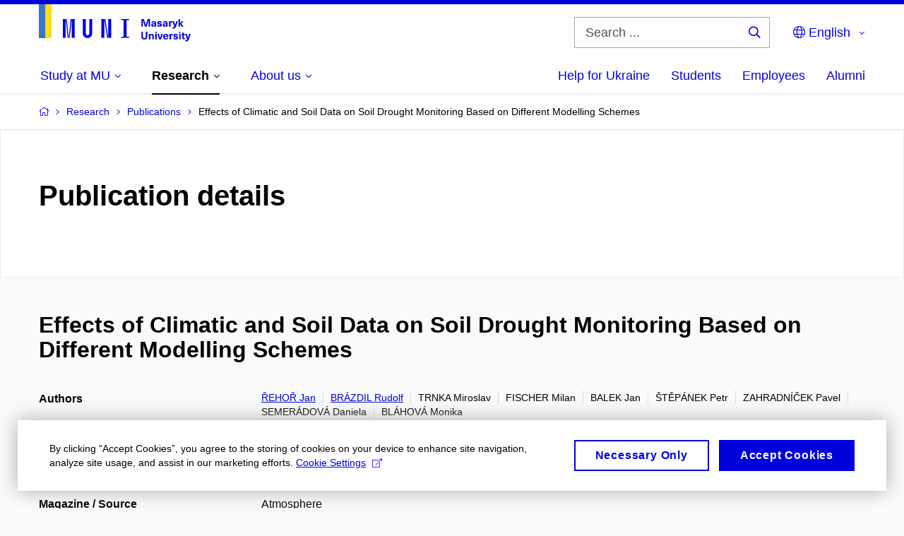

--- FILE ---
content_type: text/plain; charset=utf-8
request_url: https://www.muni.cz/Redakce/Api/ExtProxyApi/GetCitation?id=1782969&lang=en
body_size: 390
content:
ŘEHOŘ, Jan; Rudolf BRÁZDIL; Miroslav TRNKA; Milan FISCHER; Jan
BALEK; Petr ŠTĚPÁNEK; Pavel ZAHRADNÍČEK; Daniela SEMERÁDOVÁ and
Monika BLÁHOVÁ. Effects of Climatic and Soil Data on Soil
Drought Monitoring Based on Different Modelling Schemes.
Atmosphere. MDPI, 2021, vol. 12, No 7, p. "913", 20 pp. ISSN
2073-4433. Available from:
https://doi.org/10.3390/atmos12070913.